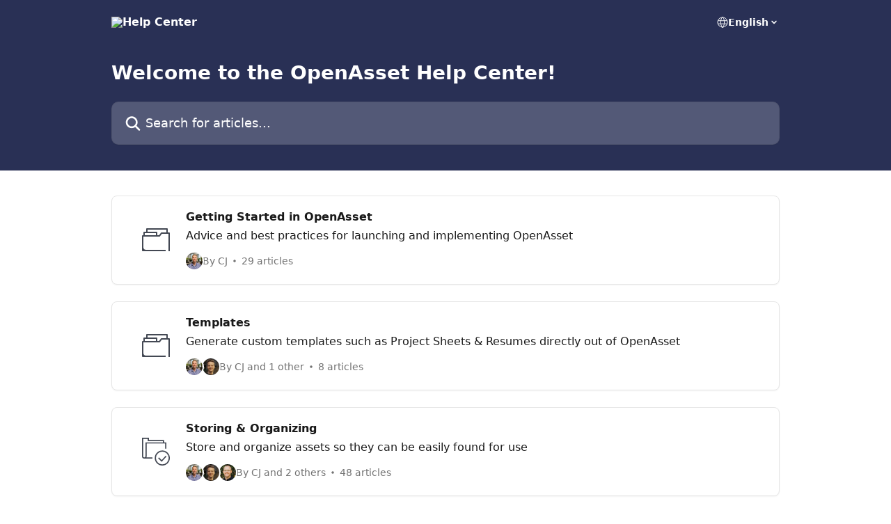

--- FILE ---
content_type: image/svg+xml
request_url: https://intercom.help/openasset/assets/svg/icon:comms-video/434853
body_size: -709
content:
<svg xmlns="http://www.w3.org/2000/svg" viewBox="0 0 48 48" style="stroke: #434853;">
  <g stroke-width="2" fill="none" fill-rule="evenodd">
    <path d="M29 33H11V15h18v7l8-5v14l-8-5v7z"/>
    <path d="M47 24c0 12.703-10.297 23-23 23C11.298 47 1 36.704 1 24 1 11.3 11.298 1 24 1c12.703 0 23 10.3 23 23z"/>
  </g>
</svg>

--- FILE ---
content_type: image/svg+xml
request_url: https://intercom.help/openasset/assets/svg/icon:folder/434853
body_size: -678
content:
<svg xmlns="http://www.w3.org/2000/svg" viewBox="0 0 40 40" style="stroke: #434853;">
  <path stroke-width="0" fill="#434853" fill-rule="evenodd" d="M39 9h-2V4a1 1 0 00-1-1H7a1 1 0 00-1 1v4H3a1 1 0 00-1 1v4H1a1 1 0 00-1 1v21a1 1 0 001 1h33v-2H6a4 4 0 01-4-4V15h23a.999.999 0 00.8-.4l2.7-3.6H38v25h2V10a1 1 0 00-1-1zM4 10h16v3H4v-3zm23.2-.6A1 1 0 0128 9h7V5H8v3h13a1 1 0 011 1v4h2.5l2.7-3.6z" clip-rule="evenodd"/>
</svg>

--- FILE ---
content_type: image/svg+xml
request_url: https://intercom.help/openasset/assets/svg/icon:user-group/434853
body_size: -451
content:
<svg xmlns="http://www.w3.org/2000/svg" viewBox="0 0 48 48" style="stroke: #434853;">
  <g stroke-width="2" fill="none" fill-rule="evenodd">
    <path d="M8 13.188V16l-5.078 1.45C1.865 17.754 1 18.9 1 20v1h11"/>
    <path d="M14 13.188V16l5.076 1.45C20.136 17.754 21 18.9 21 20v1H10"/>
    <path d="M17 7.543c0 3.612-2.688 6.542-6 6.542-3.315 0-6-2.93-6-6.543C5 3.93 7.685 1 11 1c3.312 0 6 2.93 6 6.543z"/>
    <path d="M16.938 6.396c-1 1-3.86.952-4.937-1.056-2 2-5.25 2-6.864.86M34 13.188V16l-5.078 1.45C27.865 17.754 27 18.9 27 20v1h11"/>
    <path d="M40 13.188V16l5.076 1.45C46.136 17.754 47 18.9 47 20v1H36"/>
    <path d="M43 7.543c0 3.612-2.688 6.542-6 6.542-3.315 0-6-2.93-6-6.543C31 3.93 33.685 1 37 1c3.312 0 6 2.93 6 6.543z"/>
    <path d="M42.906 6.39c-1 1-3.828.958-4.906-1.05-2 2-5.25 2-6.868.86M21 39.21V42l-5.078 1.45C14.865 43.75 14 44.9 14 46v1h11"/>
    <path d="M27 39.188V42l5.076 1.45C33.136 43.752 34 44.9 34 46v1H23"/>
    <path d="M30 33.542c0 3.614-2.688 6.544-6 6.544-3.315 0-6-2.93-6-6.544C18 29.93 20.685 27 24 27c3.312 0 6 2.93 6 6.542z"/>
    <path d="M29.906 32.34c-1 1-3.828 1.008-4.906-1-2 2-5.25 2-6.868.86M8 25l5 5m27-5l-5 5"/>
  </g>
</svg>

--- FILE ---
content_type: image/svg+xml
request_url: https://intercom.help/openasset/assets/svg/icon:tools-setting1/434853
body_size: -535
content:
<svg xmlns="http://www.w3.org/2000/svg" viewBox="0 0 48 48" style="stroke: #434853;">
  <g stroke-width="2" fill="none" fill-rule="evenodd" stroke-linecap="round" stroke-linejoin="round">
    <path d="M40.508 27H47v-6h-6.494c-.418-1.734-1.102-4.36-2.006-5.844l4.592-4.59-5.658-5.658L32.84 9.5c-1.48-.904-4.105-1.588-5.84-2.006V1h-6v6.494c-1.734.418-4.36 1.102-5.842 2.006l-4.593-4.592-5.658 5.657L9.5 15.158c-.905 1.48-1.588 4.108-2.01 5.842H1v6h6.49c.422 1.734 1.105 4.36 2.01 5.842l-4.594 4.593 5.66 5.657 4.59-4.594c1.483.906 4.11 1.59 5.844 2.01V47h6v-6.492c1.735-.42 4.36-1.104 5.84-2.008l4.596 4.592 5.656-5.657-4.592-4.593c.904-1.48 1.588-4.108 2.008-5.842z"/>
    <path d="M33 24a9 9 0 0 1-9 9 9 9 0 0 1-9-9 9 9 0 0 1 9-9 9 9 0 0 1 9 9z"/>
  </g>
</svg>

--- FILE ---
content_type: image/svg+xml
request_url: https://intercom.help/openasset/assets/svg/icon:file-search/434853
body_size: -711
content:
<svg xmlns="http://www.w3.org/2000/svg" viewBox="0 0 48 48" style="stroke: #434853;">
  <g stroke-width="2" fill="none" fill-rule="evenodd">
    <path d="M22 43H1V1h22l10 10v9"/>
    <path d="M23 1v10h10m9.22 23.61a7.61 7.61 0 0 1-7.608 7.61 7.61 7.61 0 0 1 0-15.22 7.61 7.61 0 0 1 7.61 7.61zM40 40l7 7"/>
  </g>
</svg>

--- FILE ---
content_type: image/svg+xml
request_url: https://intercom.help/openasset/assets/svg/icon:devices-desktop/434853
body_size: -692
content:
<svg xmlns="http://www.w3.org/2000/svg" viewBox="0 0 48 48" style="stroke: #434853;">
  <g stroke-width="2" fill="none" fill-rule="evenodd" stroke-linecap="round">
    <path d="M47 36a3 3 0 0 1-3 3H4a3 3 0 0 1-3-3V6a3 3 0 0 1 3-3h40a3 3 0 0 1 3 3v30zm-37 9h28m-7 0H17l2-6h10l2 6z"/>
    <path d="M43 31H5V7h38v24zm-18 4a1 1 0 1 1-2 0 1 1 0 0 1 2 0z"/>
  </g>
</svg>

--- FILE ---
content_type: image/svg+xml
request_url: https://intercom.help/openasset/assets/svg/icon:file-check/434853
body_size: -684
content:
<svg xmlns="http://www.w3.org/2000/svg" viewBox="0 0 48 48" style="stroke: #434853;">
  <g stroke-width="2" fill="none" fill-rule="evenodd">
    <path d="M37 9V5H11V1H1v31a3 3 0 0 0 6 0V9h34v10M4 35h14"/>
    <path d="M47 35c0 6.627-5.374 12-12 12-6.63 0-12-5.373-12-12s5.37-12 12-12c6.626 0 12 5.373 12 12z"/>
    <path d="M41.545 31.727l-7.636 8.37-5.458-5.455"/>
  </g>
</svg>